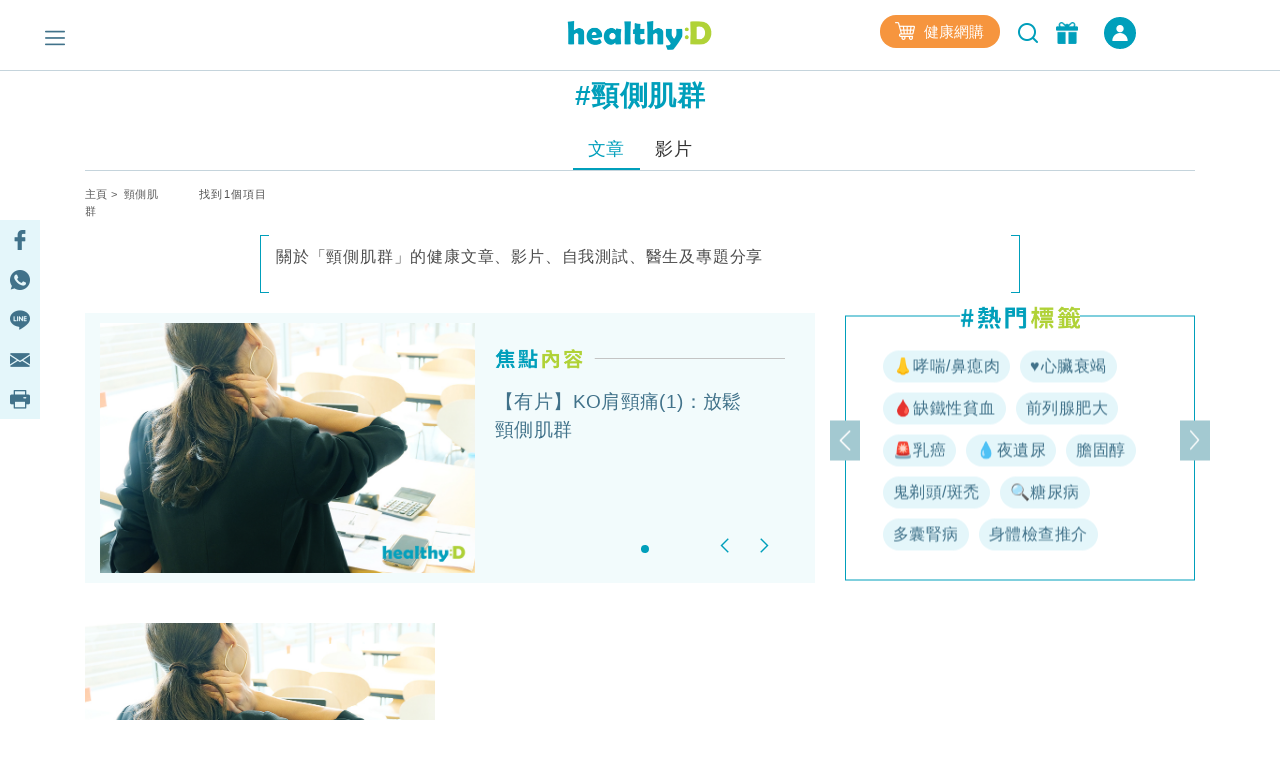

--- FILE ---
content_type: text/html; charset=UTF-8
request_url: https://www.healthyd.com/tag/%E9%A0%B8%E5%81%B4%E8%82%8C%E7%BE%A4/article
body_size: 15844
content:
<!DOCTYPE html>
<html xmlns="http://www.w3.org/1999/xhtml" lang="zh">
<head>
	<meta http-equiv="content-type" content="text/html; charset=utf-8" />
	<meta name="viewport" content="width=device-width, initial-scale=1, user-scalable=yes">
	<title>頸側肌群 - 標籤 | healthyD.com</title>
	<meta name="description" content="關於「頸側肌群」的健康文章、影片、自我測試、醫生及專題分享" />
	<meta name="keywords" content="運動,食譜,健康,心臟病,心血管疾病,傳染病,慢性病,婦科疾病,抑鬱症,疾病,免疫力,體重管理,精神疾病,營養,醫療新聞,疾病預防,保健養生,情緒健康,醫生,專科,中醫,營養飲食,輔助治療" />
	<meta name="csrf-token" content="mEfFVq0vJNt35Mx2Xdx7vxsjS5n6KfwOVdW9KzCx" />

	<meta name="author" content="healthyD, support@healthyd.com" />
	<meta name="publisher" content="healthyD" />

	<meta http-equiv="content-language" content="zh-CHT" />
	<meta http-equiv="X-UA-Compatible" content="IE=9" />

	<meta property="og:title" content="頸側肌群 - 標籤 | healthyD.com" />
	<meta property="og:description" content="關於「頸側肌群」的健康文章、影片、自我測試、醫生及專題分享" />
	<meta property="og:site_name" content="healthyD" />
	<meta property="og:image" content="https://www.healthyd.com/assets/images/common/fb_no-img_logo.jpg" />
	<meta property="og:type" content="website" />
	<meta property="og:url" content="https://www.healthyd.com/tag/%E9%A0%B8%E5%81%B4%E8%82%8C%E7%BE%A4/article" />
	<meta property="og:locale" content="zh_HK" />

	<meta name="twitter:card" content="summary_large_image" />
	<meta name="twitter:title" content="頸側肌群 - 標籤 | healthyD.com" />
	<meta name="twitter:description" content="關於「頸側肌群」的健康文章、影片、自我測試、醫生及專題分享" />
	<meta name="twitter:url" content="https://www.healthyd.com/tag/%E9%A0%B8%E5%81%B4%E8%82%8C%E7%BE%A4/article" />
	<meta name="twitter:site" content="@Healthy_D" />
	<meta name="twitter:image" content="https://www.healthyd.com/assets/images/common/fb_no-img_logo.jpg" />
	<meta name="twitter:creator" content="@Healthy_D" />

	
		 <meta property="fb:pages" content="149219128466319" /> 
								
	<link rel="shortcut icon" href="/favicon.ico" />

	<link rel="canonical" href="https://www.healthyd.com/tag/%E9%A0%B8%E5%81%B4%E8%82%8C%E7%BE%A4/article" />
	<link rel="apple-touch-icon" sizes="114x114" href="https://www.healthyd.com/assets/images/common/editor.png"/>
	<link rel="apple-touch-icon" sizes="72x72" href="https://www.healthyd.com/assets/images/common/editor.png" />
	<meta name="theme-color" content="#009FBC">
	<link rel="manifest" href="/manifest.json" />
	<style>
		.innerpage_article_content table { width: 100%; }
		.innerpage_article_content img { max-width: 100%; }
	</style>

	<!-- covered css -->
	<link rel="preload" as="style" onload="this.onload=null;this.rel='stylesheet'"
		href="/assets/css/general/covered.css" >

	
	
					<link rel="stylesheet" href="https://www.healthyd.com/assets/css/common/bootstrap.min.css?ts=1769149525?ts=1769149525" media="print" onload="this.media='all'">
				<noscript><link rel="stylesheet" href="https://www.healthyd.com/assets/css/common/bootstrap.min.css?ts=1769149525"></noscript>
								<link rel="stylesheet" href="https://www.healthyd.com/assets/css/general/style.css?ts=1769149525?ts=1769149525" media="print" onload="this.media='all'">
				<noscript><link rel="stylesheet" href="https://www.healthyd.com/assets/css/general/style.css?ts=1769149525"></noscript>
								<link rel="stylesheet" href="https://www.healthyd.com/assets/css/common/common.css?ts=1769149525?ts=1769149525" media="print" onload="this.media='all'">
				<noscript><link rel="stylesheet" href="https://www.healthyd.com/assets/css/common/common.css?ts=1769149525"></noscript>
								<link rel="stylesheet" href="https://www.healthyd.com/assets/css/common/tv.css?ts=1769149525?ts=1769149525" media="print" onload="this.media='all'">
				<noscript><link rel="stylesheet" href="https://www.healthyd.com/assets/css/common/tv.css?ts=1769149525"></noscript>
								<link rel="stylesheet" href="https://www.healthyd.com/assets/css/common/quiz.css?ts=1769149525?ts=1769149525" media="print" onload="this.media='all'">
				<noscript><link rel="stylesheet" href="https://www.healthyd.com/assets/css/common/quiz.css?ts=1769149525"></noscript>
								<link rel="stylesheet" href="https://www.healthyd.com/assets/css/common/custom_page.css?ts=1769149525?ts=1769149525" media="print" onload="this.media='all'">
				<noscript><link rel="stylesheet" href="https://www.healthyd.com/assets/css/common/custom_page.css?ts=1769149525"></noscript>
								<link rel="stylesheet" href="https://www.healthyd.com/assets/css/common/login.css?ts=1769149525?ts=1769149525" media="print" onload="this.media='all'">
				<noscript><link rel="stylesheet" href="https://www.healthyd.com/assets/css/common/login.css?ts=1769149525"></noscript>
								<link rel="stylesheet" href="https://www.healthyd.com/assets/css/common/slick.css?ts=1769149525?ts=1769149525" media="print" onload="this.media='all'">
				<noscript><link rel="stylesheet" href="https://www.healthyd.com/assets/css/common/slick.css?ts=1769149525"></noscript>
								<link rel="stylesheet" href="https://www.healthyd.com/assets/css/common/slick-theme.css?ts=1769149525?ts=1769149525" media="print" onload="this.media='all'">
				<noscript><link rel="stylesheet" href="https://www.healthyd.com/assets/css/common/slick-theme.css?ts=1769149525"></noscript>
								<link rel="stylesheet" href="https://www.healthyd.com/assets/css/general/lightslider.css?ts=1769149525?ts=1769149525" media="print" onload="this.media='all'">
				<noscript><link rel="stylesheet" href="https://www.healthyd.com/assets/css/general/lightslider.css?ts=1769149525"></noscript>
								<link rel="stylesheet" href="https://www.healthyd.com/assets/css/general/owl.carousel.min.css?ts=1769149525?ts=1769149525" media="print" onload="this.media='all'">
				<noscript><link rel="stylesheet" href="https://www.healthyd.com/assets/css/general/owl.carousel.min.css?ts=1769149525"></noscript>
								<link rel="stylesheet" href="https://www.healthyd.com/assets/css/general/owl.theme.default.min.css?ts=1769149525?ts=1769149525" media="print" onload="this.media='all'">
				<noscript><link rel="stylesheet" href="https://www.healthyd.com/assets/css/general/owl.theme.default.min.css?ts=1769149525"></noscript>
								<link rel="stylesheet" href="https://www.healthyd.com/assets/css/general/article_recommend.css?ts=.1769149525?ts=1769149525" media="print" onload="this.media='all'">
				<noscript><link rel="stylesheet" href="https://www.healthyd.com/assets/css/general/article_recommend.css?ts=.1769149525"></noscript>
							<link rel="stylesheet" href="https://cdnjs.cloudflare.com/ajax/libs/font-awesome/5.15.4/css/all.min.css" media="print" onload="this.media='all'">
				<link rel="preload" as="script" href="https://www.googletagmanager.com/gtag/js?id=GTM-KK2JL56">
	<link rel="preconnect" href="https://www.googletagmanager.com/" >
	<link rel="preconnect" href="https://www.clarity.ms/" >
	<link rel="preconnect" href="https://www.facebook.net/" >
	<link rel="dns-prefetch" href="https://www.googletagmanager.com/" >
	<link rel="dns-prefetch" href="https://www.clarity.ms/" >
	<link rel="dns-prefetch" href="https://www.facebook.net/" >

	<!--
	<link rel="stylesheet" href="https://www.healthyd.com/assets/css/all.common.desktop.build.css?ts=1769149525" media="print" onload="this.media='all'">
	<noscript><link rel="stylesheet" href="https://www.healthyd.com/assets/css/all.common.desktop.build.css?ts=1769149525"></noscript>
	-->
	<script>dataLayer = window.dataLayer || [];</script>

	<!-- Google Tag Manager -->
	<script>(function(w,d,s,l,i){w[l]=w[l]||[];w[l].push({'gtm.start':
	new Date().getTime(),event:'gtm.js'});var f=d.getElementsByTagName(s)[0],
	j=d.createElement(s),dl=l!='dataLayer'?'&l='+l:'';j.async=true;j.src=
	'https://www.googletagmanager.com/gtm.js?id='+i+dl;f.parentNode.insertBefore(j,f);
	})(window,document,'script','dataLayer','GTM-KK2JL56');</script>
	<!-- End Google Tag Manager -->

	<script async src="https://securepubads.g.doubleclick.net/tag/js/gpt.js"></script>
	<script>window.googletag = window.googletag || {cmd: []};</script>
	<script type='text/javascript'>
		googletag.cmd.push(function() {
			googletag.pubads().setTargeting('url_host', 'www.healthyd.com');
		});
	</script>

	
	<script>var adSlots = [];</script>

	<style>
		@media only screen and (max-device-width: 640px) {
			iframe[src*="youtube.com"]{
				max-width:100%;
				height: 250px;
			}
		}
	</style>
	
	<link rel="stylesheet" href="https://cdn.jsdelivr.net/npm/swiper@10/swiper-bundle.min.css" />
	<script src="https://cdn.jsdelivr.net/npm/swiper@10/swiper-bundle.min.js"></script>
	<script>
		!function(){var i="analytics",analytics=window[i]=window[i]||[];if(!analytics.initialize)if(analytics.invoked)window.console&&console.error&&console.error("Segment snippet included twice.");else{analytics.invoked=!0;analytics.methods=["trackSubmit","trackClick","trackLink","trackForm","pageview","identify","reset","group","track","ready","alias","debug","page","screen","once","off","on","addSourceMiddleware","addIntegrationMiddleware","setAnonymousId","addDestinationMiddleware","register"];analytics.factory=function(e){return function(){if(window[i].initialized)return window[i][e].apply(window[i],arguments);var n=Array.prototype.slice.call(arguments);if(["track","screen","alias","group","page","identify"].indexOf(e)>-1){var c=document.querySelector("link[rel='canonical']");n.push({__t:"bpc",c:c&&c.getAttribute("href")||void 0,p:location.pathname,u:location.href,s:location.search,t:document.title,r:document.referrer})}n.unshift(e);analytics.push(n);return analytics}};for(var n=0;n<analytics.methods.length;n++){var key=analytics.methods[n];analytics[key]=analytics.factory(key)}analytics.load=function(key,n){var t=document.createElement("script");t.type="text/javascript";t.async=!0;t.setAttribute("data-global-segment-analytics-key",i);t.src="https://cdn.segment.com/analytics.js/v1/" + key + "/analytics.min.js";var r=document.getElementsByTagName("script")[0];r.parentNode.insertBefore(t,r);analytics._loadOptions=n};analytics._writeKey="wBI4ZMSTcQPiN8MqEe27UH4GOxpVgLkx";analytics.SNIPPET_VERSION="5.2.0";
			analytics.load("wBI4ZMSTcQPiN8MqEe27UH4GOxpVgLkx");
			analytics.ready(() => {
			    esdSSOCDP.init();
			  });

		}}();
	</script>

	<script src="https://sso.esdlife.com/_js/esdsso.js"></script>
	<script src="https://sso.esdlife.com/_js/esdsso-cdp.js"></script>
	<script>const ESDSSO_WRITEKEY = "nL2DFuisnMsFJAD49rXNKi7oWkTUqj26";</script>

	<script>
		const DEFAULT_THUMBNAIL = "https://www.healthyd.com/assets/images/common/adv-no-img_logo.jpg";

		window.InsiderQueue = window.InsiderQueue || [];
		const APP_URL = "https://www.healthyd.com";
		const INSIDER_PARTNER_NAME = "esdhealthyd";
		const INSIDER_PARTNER_ID = "10011558";
		const INSIDER_SRC_URL = `https://${INSIDER_PARTNER_NAME}.api.useinsider.com/ins.js?id=${INSIDER_PARTNER_ID}`;
	</script>
	<script sync src="https://esdhealthyd.api.useinsider.com/ins.js?id=10011558"></script>
	<script src="/assets/js/common/sso_login.js?ts=1769149525"></script>

			<script>const IS_PREVIEW = false;</script>
	
	</head>
<body class="desktop" id="body-top">

    <link rel="stylesheet" href="https://cdnjs.cloudflare.com/ajax/libs/font-awesome/5.15.4/css/all.min.css" media="print" onload="this.media='all'">
    <link rel="stylesheet" href="/assets/css/common/search_result.css" media="print" onload="this.media='all'">
    <link rel="stylesheet" href="/assets/css/common/sso_login.css" media="print" onload="this.media='all'">
	<input id="aas_keywords" value="" type="hidden">

	<!-- Google Tag Manager (noscript) -->
	<noscript><iframe src="https://www.googletagmanager.com/ns.html?id=GTM-KK2JL56" height="0" width="0" style="display:none;visibility:hidden"></iframe></noscript>
	<!-- End Google Tag Manager (noscript) -->

	<header class="fixed-top ">
		    <style>
        .sns_icon_list a.sns_icon_item {
            display: inline-block;
            width: 25px;
            height: 25px;
            margin-right: 5px;
        }

        .header-nav .header-right {
            margin-top: 0
        }

        .right-btn {
            height: 32px;
        }

        .right-btn a {
            color: #2596BE;
        }

        .navbar-member {
            background: #009FBB;
            border-radius: 30px;
            font-style: normal;
            font-weight: 400;
            font-size: 14px;
            line-height: 22px !important;
            letter-spacing: .03em;
            text-align: center;
            color: #fff;
            height: 32px;
            width: 136px;
            margin-left: 16px;
            display: inline-flex;
            align-items: center;
            justify-content: center;
            cursor: pointer;
            color: #fff !important;
            vertical-align: middle;
        }

        .navbar-member {
            color: #fff !important;
        }

        .login-in-nav {
            background: #2596BE;
            border-radius: 50%;
            text-align: center;
            color: #fff;
            height: 32px;
            width: 32px;
            margin-left: 16px;
        }

        .wrapping-login-btn {
            padding: 0 0 0 0;
        }

        .login {
            padding: 0px 0px 0px 0px;
            margin: 0px 0px 0px 50px !important;
            height: 60px !important;
        }

        .xxl-row {
            clear: both;
            display: inline-block;
            overflow: visible;
            white-space: nowrap;
        }

        .xxl-right-btns .right-btn a:first-of-type {
            display: inline-block;
            vertical-align: middle;
        }

        .header-nav .member-btn,
        .header-nav .search-btn {
            vertical-align: middle;
        }

        .xxl-right-btns .xxl-row .searchbar form {
            position: relative;
        }

        #keyword {
            max-width: 160px;
        }

        .xxl-right-btns .xxl-row .right-btn {
            margin-left: 12px;
        }
    </style>

    <div class="container" id="top-level1">
        <div class="header-nav">
            <div class="row">
                <div class="col-5 text-center">

                    <div class="navbar-nav marL_init" style="margin: 0; padding: 0;">
                        <span class="hamburger" id="ham">
                            <img class="lazy_img" alt="Menu" src="/assets/images/general/icon_menu.png"
                                width="20" height="20" loading="lazy">
                        </span>

                    </div>
                </div>

                <div class="col-2">
                    <div class="logo text-center"><a href="https://www.healthyd.com"><img
                                src="/assets/images/general/healthyD_logo.png" alt="healthyD" width="148"></a></div>
                </div>

                <div id="small-buttons-div" class="d-block d-xl-none col-5 text-center">
                    <div class="sns_icon_list header-right">
                        <a class="header-rightbar-btn-eshop" title="健康網購"
                            href="https://health.esdlife.com/shop/hk/?utm_source=esdhealthyd&amp;utm_medium=affiliate&amp;utm_campaign=healthyd_affiliate_homepage_topnav&amp;utm_content=202508" target="_blank">
                            <img src="/assets/images/general/eshop.png" width="20" height="18" alt="健康網購" />
                            健康網購
                        </a>
                    
                        <div id="small-right-btn" class="right-btn" style="display:inline-block;vertical-align: middle;">
                            <button class="search-btn" onclick="location.href='https://www.healthyd.com/search/index'">
                                <img src="https://www.healthyd.com/assets/images/common/empty_square.png" class="lazy-vanilla"
                                    alt="搜尋" data-src="/assets/images/general/icon_search_nav_bar.png"
                                    width="24" height="24" loading="lazy">
                            </button>
                            <a title="優惠" href="https://www.healthyd.com/articles/giveaway">
                                <button class="member-btn">
                                    <img src="https://www.healthyd.com/assets/images/common/empty_square.png" class="lazy-vanilla"
                                        alt="優惠" data-src="/assets/images/general/icon-member.png" width="22"
                                        height="22">
                                </button>
                            </a>
                            <a id="small_right_btns_login" class="navbar-member common_login" style="display: inline-flex;width:32px">
	<img src="/assets/images/general/icon_login_white.png" width="16" height="16" title="立即成為會員" alt="立即成為會員" style="margin:0px"/>
</a>                        </div>
                    </div>
                </div>


                <div class="xl-right-btns col-5 text-center">
                    <div class="sns_icon_list header-right">
                        <a class="header-rightbar-btn-eshop" title="健康網購"
                            href="https://health.esdlife.com/shop/hk/?utm_source=esdhealthyd&amp;utm_medium=affiliate&amp;utm_campaign=healthyd_affiliate_homepage_topnav&amp;utm_content=202508" target="_blank">
                            <img src="/assets/images/general/eshop.png" width="20" height="18" alt="健康網購" />
                            健康網購
                        </a>
                    
                        <button class="search-btn" onclick="location.href='https://www.healthyd.com/search/index'">
                            <img src="https://www.healthyd.com/assets/images/common/empty_square.png" class="lazy-vanilla"
                                alt="搜尋" data-src="/assets/images/general/icon_search_nav_bar.png"
                                width="24" height="24" loading="lazy">
                        </button>
                        <a title="優惠" href="https://www.healthyd.com/articles/giveaway">
                            <button class="member-btn">
                                <img src="https://www.healthyd.com/assets/images/common/empty_square.png" class="lazy-vanilla"
                                    alt="優惠" data-src="/assets/images/general/icon-member.png" width="22"
                                    height="22">
                            </button>
                        </a>

                        <a id="xl_right_btns_login" class="navbar-member common_login" style="display: inline-flex;width:32px">
	<img src="/assets/images/general/icon_login_white.png" width="16" height="16" title="立即成為會員" alt="立即成為會員" style="margin:0px"/>
</a>                    </div>
                </div>

                <div class="xxl-right-btns col-5 text-right" styles="display: inline-block;">
                    <div class="xxl-row sns_icon_list">
                        <a class="header-rightbar-btn-eshop" title="健康網購"
                            href="https://health.esdlife.com/shop/hk/?utm_source=esdhealthyd&amp;utm_medium=affiliate&amp;utm_campaign=healthyd_affiliate_homepage_topnav&amp;utm_content=202508" target="_blank">
                            <img src="/assets/images/general/eshop.png" width="20" height="18" alt="健康網購" />
                            健康網購
                        </a>

                        <div class="searchbar">
                            <form method="GET" action="https://www.healthyd.com/search">
                                <input type="text" name="q" id="keyword" placeholder="搜尋">
                                <button type="submit" class="searchButton"> <img class="fullwidth lazy_img"
                                        alt="搜尋" src="/assets/images/general/icon_search_nav_bar.png"
                                        style="width: 20px;"> </button>
                            </form>
                        </div>

                        <div class="right-btn" style="display:inline-block;vertical-align: middle;">
                            <a title="優惠" href="https://www.healthyd.com/articles/giveaway">
                                <button class="member-btn" style=" margin-top: -6px;">
                                    <img src="https://www.healthyd.com/assets/images/common/empty_square.png" class="lazy-vanilla"
                                        alt="優惠" data-src="/assets/images/general/icon-member.png"
                                        width="22" height="22">
                                </button>
                            </a>
                            <a id="xxl_right_btns_login" class="navbar-member common_login" style="display: inline-flex;width:32px">
	<img src="/assets/images/general/icon_login_white.png" width="16" height="16" title="立即成為會員" alt="立即成為會員" style="margin:0px"/>
</a>                        </div>
                    </div>
                </div>
            </div>
        </div>
    </div>
	</header>

		
	<main class="tag-page">
		
<style>
	.meta-description{
		background-image: linear-gradient(#009fbb, #009fbb),
							linear-gradient(#009fbb, #009fbb),
							linear-gradient(#009fbb, #009fbb),
							linear-gradient(#009fbb, #009fbb);

		background-repeat: no-repeat;
		background-size: 8px 1px;
		background-position: top left, top right, bottom left, bottom right;

		border: solid #009fbb;
		border-width: 0 1px;
		padding-top: 10px;
		margin-bottom: 10px;
	}
	.description-text{
		font-style: normal;
		font-weight: 400;
		font-size: 16px;
		line-height: 24px;
		letter-spacing: 0.05em;
	}

	.tag-pill {
		background:#E4F6FA;
		border-radius:30px;
		font-style:normal;
		font-weight:400;
		font-size:16px;
		line-height:24px!important;
		letter-spacing:.03em;
		text-align:center;
		height:32px;
		margin: 5px 3px 5px;
		padding-left:10px;
		padding-right:10px;
		display:inline-flex;
		align-items:center;
		justify-content:center;
		cursor:pointer;
		color:#41728A !important;
		vertical-align: middle;
	}

	.featured-article_title {
		color:#41728A;
		font-size:19px;
		line-height:28px;
		font-weight: 500;
		overflow: hidden;
		text-overflow: ellipsis;
		display: -webkit-box;
		-webkit-line-clamp: 5;
		-webkit-box-orient: vertical;
	}

	.featured-image {
        width: 375px;
        height: 250px;
		object-fit: contain;
    }

    .featured-img-div {
        padding-left: 30px !important;
    }

    .featured-details-div {
        margin-left: 75px !important;
    }

	.qa-cat-name {
		display: flex;
		align-items: center;
		color:#000000;
		font-size:21px;
		line-height:31px;
	}

	.qa-cat-name::after {
		content: '';
		flex: 1;
		margin-left: 1rem;
		height: 1px;
		background-color: #009FBB;
	}

	.qa-question-box {
		background: #E4F6FA;
		box-shadow: inset 0px -2px 0px rgba(0, 159, 187, 0.2);
		border-radius: 20px;
		margin: -2px !important;
		padding:15px 0 15px !important;
	}

	.qa-box {
		box-sizing: border-box;
		background: #FFFFFF;
		border: 2px solid #E4F6FA;
		border-radius: 20px;
	}

	.qa-ans-row {
		margin: 0px !important;
		padding:15px 0 15px !important;
	}

	.qa-question-text {
		color:#000000;
		font-size:18px;
		line-height:34px;
		text-align: justify;
	}

	.qa-answer-text {
		color:#000000;
		font-size:18px;
		line-height:26px;
		text-align: justify;
	}

	.qa-text {
		color:#009FBB;
		font-size:28px;
		line-height:34px;
		padding-left: 30px !important;
	}

	.reference-box {
		border: 2px solid #E4F6FA;
		box-shadow: inset 0px -2px 0px rgba(0, 159, 187, 0.2);
		border-radius: 20px;
		margin: -2px !important;
		padding:15px 0 15px !important;
	}

	.cat_hottag_base{
		position:absolute;
		width:100%;
		height:100%;
		left:0;
		right:0;
		border:1px solid #009FBB;
		top:20px;
	}

	.hottag_content{
		opacity: 0;
		transition: opacity 0.3s, visibility 0.3s;
	}

	.featured_Indicators {
		left: 450px !important;
	}

	.hottag_wrapper {
        height: 265px !important;
        margin-top: -10px !important;
    }

	.banner_img {
		background-size: contain !important;
		padding-top: 20.83%;
		margin: 5% 0 0 !important;
	}

	.article_title {
		overflow: hidden;
		text-overflow: ellipsis;
		display: -webkit-box;
		-webkit-line-clamp: 2;
		-webkit-box-orient: vertical;
	}

	@media screen and (max-width:1199px){
		.featured-image {
			margin-top: 20px;
			width: 300px !important;
			height: 200px !important;
		}
		.featured_Indicators {
			left: 375px !important;
		}
	}

	@media screen and (max-width:991px){
		.hottag_wrapper {
			margin-top: 10px !important;
		}
	}

	@media screen and (max-width:767px){
		.featured-image {
			margin-top: 30px;
			width: 270px !important;
			height: 180px !important;
		}
		.featured_Indicators {
			left: 280px !important;
			margin-bottom: -7px !important;
		}
	}

	@media screen and (min-width:991px){
		.hottag_wrapper {
			position: relative;
			top: 50%;
			-webkit-transform: translateY(-50%);
			-ms-transform: translateY(-50%);
			transform: translateY(-50%);
		}
	}
</style>

	<div class="container">
		<div id="tag_billboard" class="google_ad billboard">
			<script>
    // console.group("[ad_native] Billboard Ad");
    var adSlots = adSlots || [];

    var div_ID = 'tag_billboard';
    var device_type = 'desktop';
    var sponsorName = "";
    var current_tag = "頸側肌群";
    var search_string = "";
    var billboard_slotname = "healthyd_tag_billboard";
    var url_slug = decodeURI(window.location.pathname.split('/')[window.location.pathname.split('/').length - 1]);
    var matched_keywords_pos = [];
    var matched_keywords_neg = [];
    var billboardAdslot = billboardAdslot || [];

    // console.log({
    //     div_ID,
    //     device_type,
    //     sponsorName,
    //     search_string,
    //     billboard_slotname,
    //     url_slug,
    //     matched_keywords_pos,
    //     matched_keywords_neg,
    //     billboardAdslot,
    // });

    (function( div_ID, sponsorName, url_slug, current_tag, search_string, matched_keywords_pos, matched_keywords_neg ){
        googletag.cmd.push(function() {

            // console.group("[ad_billboard] Create Ad Slot");

            
            googletag.pubads().collapseEmptyDivs();

            
            googletag.pubads().enableLazyLoad();

            const domain_host = window.location.hostname;
            const _slot = googletag.defineOutOfPageSlot('/194146008/' + billboard_slotname, div_ID)
                .setTargeting('sponsor_page', sponsorName || url_slug)
                .setTargeting('url_host', domain_host)
                .addService(googletag.pubads());

            if(search_string !== '') {
                _slot.setTargeting('search', search_string);
            }

            if(current_tag !== '') {
                _slot.setTargeting('tag', current_tag);
            }

            if(matched_keywords_pos.length > 0){
                _slot.setTargeting('keywords', matched_keywords_pos)
            }

            if(matched_keywords_neg.length > 0){
                _slot.setTargeting('negative_keywords', matched_keywords_neg)
            }

            // console.log({
            //     billboard_slotname,
            //     sponsorName,
            //     url_slug,
            //     current_tag,
            //     search_string,
            //     matched_keywords_pos,
            //     matched_keywords_neg,
            //     domain_host,
            // });

            billboardAdslot.push({
                'divid': div_ID,
                'slot': _slot,
                'adUnit': billboard_slotname,
            });

            adSlots.push({
                'divid': div_ID,
                'slot': _slot,
                'adUnit': billboard_slotname
            });

            
            googletag.pubads().enableSingleRequest();

            
            googletag.pubads().disableInitialLoad();

            googletag.enableServices();

            // console.groupEnd();
        });
    })(div_ID, sponsorName, url_slug, current_tag, search_string, matched_keywords_pos, matched_keywords_neg);

    (function(div_ID){
        googletag.cmd.push(function(){
            // console.group("[ad_billboard] Display Ad Slot");
            // console.log("Start showing Ad: " + div_ID);
            // console.log({"billboard": billboardAdslot});

            for (i = 0; i < billboardAdslot.length; i++) {
                if (billboardAdslot[i].divid === div_ID) {
                    // console.info(billboardAdslot[i]);
                    googletag.display(billboardAdslot[i].divid);
                    googletag.pubads().refresh([billboardAdslot[i].slot]);
                    break;
                }
            }
            // console.groupEnd();
        });
    })(div_ID);

    (function(div_ID){
        googletag.cmd.push(function(){
            googletag.pubads().addEventListener('slotRenderEnded', function(event) {
                if (event.slot === billboardAdslot.find(s => s.divid === div_ID).slot) {
                    const container = document.getElementById(div_ID);
                    const iframe = document.querySelector(`#${div_ID} iframe`);

                    try{
                        const adHtml = event.slot.getHtml()
                        const [w, h] = adHtml.match(/data-ad-size="(\d+)x(\d+)"/)?.slice(1) || [970,250];

                        if(!container || !iframe || !adHtml){
                            console.log({
                                div_ID,
                                container,
                                iframe,
                                adHtml,
                            });
                            throw new Error("Missing container, iframe or adHtml");
                        }

                        // console.log({container, iframe, adHtml});
                        iframe.style.cssText = `width:${w}px !important;height:${h}px !important;`;
                        iframe.srcdoc = adHtml; // 強制重新解析
                    }catch(err){
                        console.log({
                            div_ID,
                            "ad_billboard": err,
                        });
                    }
                }
            });
        });
    })(div_ID);

    // console.groupEnd();
</script>		</div>

		
		<div class="searched-tag text-center">
			<h1>#頸側肌群</h1>
		</div>
		<ul class="nav search_result_tab tab-center" id="pills-tab" role="tablist">
							<li class="nav-item search-item">
					<a class="nav-link search-link-item active" _data-toggle="pill" _role="tab"
						href="https://www.healthyd.com/tag/%E9%A0%B8%E5%81%B4%E8%82%8C%E7%BE%A4/article" id="pills-article-tab"
						aria-controls="pills-article" aria-selected="true">文章</a>
				</li>
							<li class="nav-item search-item">
					<a class="nav-link search-link-item " _data-toggle="pill" _role="tab"
						href="https://www.healthyd.com/tag/%E9%A0%B8%E5%81%B4%E8%82%8C%E7%BE%A4/video" id="pills-video-tab"
						aria-controls="pills-video" aria-selected="false">影片</a>
				</li>
					</ul>
		<div class="bread_txt desktop tag tag_index">
			<div class="row">
				<div class="col text-left">
																		<a href="https://www.healthyd.com">主頁</a>&nbsp;&gt;&nbsp;
																								頸側肌群
															</div>
				<div class="col text-right">
					<span class="result_no">找到1個項目</span>
				</div>
			</div>
		</div>

					<div class="row">
				<div class="col-2"></div>
				<div class="col-8 text-left meta-description">
					<div class="description-text">
						關於「頸側肌群」的健康文章、影片、自我測試、醫生及專題分享
					</div>
					<br />
				</div>
				<div class="col-2"></div>
			</div>
		
		<div class="row" style="margin-bottom: 50px;">
							<div class="col-lg-8 col-12" style="margin-left: -30px; margin-right: 30px;">
					<div id="Featured_Indicators" class="carousel slide" data-ride="carousel" data-interval="false">
						<div class="border_base">
						</div>
						<ol class="carousel-indicators featured_Indicators">
																														<li data-target="#Featured_Indicators" data-slide-to="0" class="active"></li>
																											</ol>
						<div class="content carousel-inner featured-inner">
															<div class="carousel-item featured-item active">
									<div class="row" style="margin-left: 15px;margin-right: 15px;">
										<div class="col featured-img-div">
											<a href="/articles/body/ko%e8%82%a9%e9%a0%b8%e7%97%9b1-%e6%94%be%e9%ac%86%e9%a0%b8%e5%81%b4%e8%82%8c%e7%be%a4">
											<img class="featured-image" src="https://www.healthyd.com/uploads/media/2017/07/stretchJay_00.jpg" alt="" />
											</a>
										</div>
										<div class="col featured-details-div">
											<div class="featured-details">
												<img src="/assets/images/common/featured-articles-title.png" alt="焦點內容" width="327"/>
												<a href="/articles/body/ko%e8%82%a9%e9%a0%b8%e7%97%9b1-%e6%94%be%e9%ac%86%e9%a0%b8%e5%81%b4%e8%82%8c%e7%be%a4"><p class="featured-article_title">【有片】KO肩頸痛(1)：放鬆頸側肌群</p></a>
											</div>

										</div>

									</div>
								</div>
													</div>
						<a class="carousel-control-prev" href="#Featured_Indicators" role="button" data-slide="prev">
							<span class="carousel-control-prev-icon" aria-hidden="true"></span>
							<span class="sr-only">Previous</span>
						</a>
						<a class="carousel-control-next" href="#Featured_Indicators" role="button" data-slide="next">
							<span class="carousel-control-next-icon" aria-hidden="true"></span>
							<span class="sr-only">Next</span>
						</a>
					</div>
				</div>
				<div class="col-lg-4 col-12">
					<div class="hottag_wrapper">
						<img src="/assets/images/common/hottag_title.png" alt="熱門標籤" width="120" />
						<div class="cat_hottag_base"></div>
						<div class="hottag_content">
							<div class="container">
								<div id="Hottag_Indicators" class="carousel hottag_carousel slide" data-ride="carousel" data-interval="false">
									<a class="carousel-control-prev hottag-control-prev" href="#Hottag_Indicators" role="button" data-slide="prev">
										<span class="carousel-control-prev-icon hottag-control-prev-icon" aria-hidden="true"></span>
										<span class="sr-only">上一頁</span>
									</a>
									<div id="tag-inner" class="carousel-inner">
										<div class="tag-part carousel-item active">
			<div class="row">
				<div class="col">
																															<a class="tag-pill" href="/crs-nasal-polyps-severe-asthma/" class="tag" rel="noreferrer noopener">👃哮喘/鼻瘜肉</a>
																																												<a class="tag-pill" href="https://bit.ly/3dPtiNI" class="tag" rel="noreferrer noopener">♥️心臟衰竭</a>
																																												<a class="tag-pill" href="https://bit.ly/3USzrhS" class="tag" rel="noreferrer noopener">🩸缺鐵性貧血</a>
																																												<a class="tag-pill" href="https://bit.ly/3fvtwhJ" class="tag" rel="noreferrer noopener">前列腺肥大</a>
																																												<a class="tag-pill" href="https://f9ib.short.gy/pTp2oL" class="tag" rel="noreferrer noopener">🚨乳癌</a>
																																												<a class="tag-pill" href="/specials/%e5%b0%8f%e7%ab%a5%e5%81%a5%e5%ba%b7-%e5%a4%9c%e9%81%ba%e5%b0%bf-%e8%bf%91%e8%a6%96-%e5%85%92%e7%ab%a5%e6%bf%95%e7%96%b9-%e6%88%90%e5%9b%a0-%e7%89%b9%e5%be%b5-%e6%b2%bb%e7%99%82%e6%96%b9%e6%b3%95" class="tag" rel="noreferrer noopener">💧夜遺尿</a>
																																												<a class="tag-pill" href="https://shorturl.at/aAefT" class="tag" rel="noreferrer noopener">膽固醇</a>
																																												<a class="tag-pill" href="https://f9ib.short.gy/CrkTNx" class="tag" rel="noreferrer noopener">鬼剃頭/斑禿</a>
																																												<a class="tag-pill" href="/tag/%e7%b3%96%e5%b0%bf%e7%97%85/article" class="tag" rel="noreferrer noopener">🔍糖尿病</a>
																																												<a class="tag-pill" href="https://bit.ly/38uL7Dl" class="tag" rel="noreferrer noopener">多囊腎病</a>
																																												<a class="tag-pill" href="/articles/body/%E9%95%B7%E8%80%85%E8%BA%AB%E9%AB%94%E6%AA%A2%E6%9F%A5%E9%82%8A%E9%96%93%E5%A5%BD%EF%BC%9F-8%E9%96%93%E9%AB%94%E6%AA%A2%E4%B8%AD%E5%BF%83%E6%AF%94%E8%BC%83" class="tag" rel="noreferrer noopener">身體檢查推介</a>
																																												<a class="tag-pill" href="https://health.esdlife.com/shop/hk/search?clid=4&amp;utm_source=esdhealthyd&amp;utm_medium=affiliate&amp;utm_campaign=healthyd_affiliate_hottag_femalebodycheck&amp;utm_content=072024" class="tag" rel="noreferrer noopener">婦科檢查推介</a>
																																												<a class="tag-pill" href="https://health.esdlife.com/shop/hk/search?clid=5&amp;utm_source=esdhealthyd&amp;utm_medium=affiliate&amp;utm_campaign=healthyd_affiliate_hottag_malebodycheck&amp;utm_content=072024" class="tag" rel="noreferrer noopener">男士體檢推介</a>
																																												<a class="tag-pill" href="/tag/%e6%b5%81%e6%84%9f/article" class="tag" rel="noreferrer noopener">流感</a>
																																												<a class="tag-pill" href="/tag/%e5%a4%b1%e7%9c%a0/article" class="tag" rel="noreferrer noopener">失眠</a>
																																												<a class="tag-pill" href="/tag/%e6%b6%88%e5%a7%94%e6%9c%83/article" class="tag" rel="noreferrer noopener">消委會</a>
																																												<a class="tag-pill" href="/recipe" class="tag" rel="noreferrer noopener">保健食譜</a>
																																												<a class="tag-pill" href="/tag/%e6%bf%95%e7%96%b9/article" class="tag" rel="noreferrer noopener">濕疹</a>
																																												<a class="tag-pill" href="/tag/%e9%ab%98%e8%a1%80%e5%a3%93/article" class="tag" rel="noreferrer noopener">三高</a>
																																												<a class="tag-pill" href="https://health.esdlife.com/shop/hk/search?clid=160&amp;utm_source=esdhealthyd&amp;utm_medium=affiliate&amp;utm_campaign=healthyd_affiliate_homepagetag_chickenessence&amp;utm_content=102022" class="tag" rel="noreferrer noopener">病後調理</a>
																																												<a class="tag-pill" href="/tag/%e7%99%bd%e8%9d%95/article" class="tag" rel="noreferrer noopener">白蝕</a>
																																												<a class="tag-pill" href="/tag/%e6%83%85%e7%b7%92%e5%81%a5%e5%ba%b7/article" class="tag" rel="noreferrer noopener">情緒健康</a>
																																												<a class="tag-pill" href="/articles/body/%E7%9B%8A%E7%94%9F%E8%8F%8C%E5%8A%9F%E6%95%88%E5%A5%BD%E8%99%95-5%E5%A4%A7%E8%BF%B7%E6%80%9D-%E7%86%B1%E9%96%80%E5%93%81%E7%89%8C%E6%8E%A8%E8%96%A6-%E6%A3%AE%E4%B8%8B%E4%BB%81%E4%B8%B9-bioone" class="tag" rel="noreferrer noopener">益生菌</a>
																																												<a class="tag-pill" href="/tag/%e8%84%ab%e9%ab%ae/article" class="tag" rel="noreferrer noopener">脫髮</a>
																																												<a class="tag-pill" href="/experts/%e5%81%a5%e5%ba%b7-%e8%87%b3%e5%b0%9a-virtus-station" class="tag" rel="noreferrer noopener">育兒新知</a>
																																												<a class="tag-pill" href="/articles/bond/%e5%b8%b6%e9%9d%a2%e5%85%b7%e5%b0%8d%e4%ba%ba%e6%ad%a1%e7%ac%91%e8%83%8c%e4%ba%ba%e6%84%81-%e5%be%ae%e7%ac%91%e6%8a%91%e9%ac%b1%e7%97%876%e5%a4%a7%e7%89%b9%e5%be%b5" class="tag" rel="noreferrer noopener">抑鬱症</a>
																																												<a class="tag-pill" href="/tag/%e7%81%b0%e7%94%b2/article" class="tag" rel="noreferrer noopener">灰甲</a>
																																												<a class="tag-pill" href="/tag/%e8%aa%8d%e7%9f%a5%e9%9a%9c%e7%a4%99%e7%97%87/article" class="tag" rel="noreferrer noopener">認知障礙症</a>
																																												<a class="tag-pill" href="/tag/%e7%9c%bc%e4%b9%be/article" class="tag" rel="noreferrer noopener">眼乾</a>
																																												<a class="tag-pill" href="/tag/%e6%83%85%e7%b7%92%e7%97%85/article" class="tag" rel="noreferrer noopener">情緒病</a>
																																												<a class="tag-pill" href="/tag/%e8%82%ba%e7%99%8c/article" class="tag" rel="noreferrer noopener">肺癌</a>
																																												<a class="tag-pill" href="/tag/%e4%b8%ad%e9%86%ab/article" class="tag" rel="noreferrer noopener">中醫</a>
																																												<a class="tag-pill" href="/specials/%e8%87%aa%e9%a1%98%e9%86%ab%e4%bf%9d%e8%a8%88%e5%8a%83%e6%87%b6%e4%ba%ba%e5%8c%85-%e5%82%b3%e7%b5%b1%e9%86%ab%e7%99%82%e4%bf%9d%e9%9a%aavs%e8%87%aa%e9%a1%98%e9%86%ab%e4%bf%9d%e6%af%94%e8%bc%83" class="tag" rel="noreferrer noopener">自願醫保比較</a>
																																												<a class="tag-pill" href="/tag/%e9%9d%92%e5%85%89%e7%9c%bc/article" class="tag" rel="noreferrer noopener">青光眼</a>
																																												<a class="tag-pill" href="/tag/%e5%93%ae%e5%96%98/article" class="tag" rel="noreferrer noopener">哮喘</a>
																																												<a class="tag-pill" href="/tag/hpv/article" class="tag" rel="noreferrer noopener">HPV</a>
																																												<a class="tag-pill" href="/tag/%e8%ba%ab%e9%ab%94%e6%aa%a2%e6%9f%a5/article" class="tag" rel="noreferrer noopener">身體檢查</a>
																																												<a class="tag-pill" href="/tag/%e5%86%a0%e5%bf%83%e7%97%85/article" class="tag" rel="noreferrer noopener">冠心病</a>
																																												<a class="tag-pill" href="/tag/%e4%b8%89%e9%ab%98/article" class="tag" rel="noreferrer noopener">三高</a>
																																												<a class="tag-pill" href="/tag/%e5%a5%b3%e6%80%a7%e5%81%a5%e5%ba%b7/article" class="tag" rel="noreferrer noopener">女性健康</a>
																																												<a class="tag-pill" href="/tag/%e9%95%b7%e8%80%85%e5%81%a5%e5%ba%b7/article" class="tag" rel="noreferrer noopener">長者健康</a>
																																												<a class="tag-pill" href="/tag/%e5%81%a5%e5%ba%b7%e9%a3%b2%e9%a3%9f/article" class="tag" rel="noreferrer noopener">健康飲食</a>
																																												<a class="tag-pill" href="/tag/%e5%b9%bc%e5%85%92%e5%81%a5%e5%ba%b7/article" class="tag" rel="noreferrer noopener">幼兒健康</a>
																																												<a class="tag-pill" href="/tag/%e5%81%a5%e5%ba%b7%e6%94%bb%e9%98%b2/article" class="tag" rel="noreferrer noopener">健康攻防</a>
																																												<a class="tag-pill" href="/tag/rsv/article" class="tag" rel="noreferrer noopener">RSV</a>
																																												<a class="tag-pill" href="/tag/%e9%8a%80%e5%b1%91%e7%97%85/article" class="tag" rel="noreferrer noopener">銀屑病</a>
																																												<a class="tag-pill" href="/tag/%e9%a0%90%e9%98%b2%e7%96%ab%e8%8b%97/article" class="tag" rel="noreferrer noopener">預防疫苗</a>
																																												<a class="tag-pill" href="/tag/%e8%82%ba%e7%82%8e%e9%8f%88%e7%90%83%e8%8f%8c/article" class="tag" rel="noreferrer noopener">肺炎鏈球菌</a>
																																												<a class="tag-pill" href="/tag/%e6%9a%97%e7%98%a1/article" class="tag" rel="noreferrer noopener">暗瘡</a>
																																												<a class="tag-pill" href="/tag/%e6%8e%a7%e5%88%b6%e8%bf%91%e8%a6%96/article" class="tag" rel="noreferrer noopener">控制近視</a>
																																												<a class="tag-pill" href="/tag/%e9%98%b2%e7%99%8c/article" class="tag" rel="noreferrer noopener">防癌</a>
																																												<a class="tag-pill" href="/tag/%e4%b8%ad%e9%86%ab%e9%a3%9f%e7%99%82/article" class="tag" rel="noreferrer noopener">養生食療</a>
																																												<a class="tag-pill" href="/tag/%e9%a3%b2%e9%a3%9f%e7%87%9f%e9%a4%8a/article" class="tag" rel="noreferrer noopener">飲食營養</a>
																																												<a class="tag-pill" href="/tag/%e7%9d%a1%e7%9c%a0%e5%81%a5%e5%ba%b7/article" class="tag" rel="noreferrer noopener">睡眠健康</a>
																																												<a class="tag-pill" href="/tag/%e5%85%92%e7%ab%a5%e5%a2%9e%e9%ab%98/article" class="tag" rel="noreferrer noopener">兒童增高</a>
																																												<a class="tag-pill" href="/tag/%e9%80%80%e5%8c%96%e6%80%a7%e9%97%9c%e7%af%80%e7%82%8e/article" class="tag" rel="noreferrer noopener">退化性關節炎</a>
																						</div>
			</div>
		</div>
	
	<script>
		var initTagPart;
		var currentWidth = 0;

		function showTagList() {
			$('.hottag-control-prev').show();
			$('.hottag-control-next').show();
			var parentContainerHeight = $(".cat_hottag_base").offset().top+ $(".cat_hottag_base").height();
			var elementCount = $('.tag-pill').filter(function() {
				return ($(this).offset().top + $(this).height()) >= parentContainerHeight;
			}).length;

			currentWidth = $("body").width();

			var i = 0;

			if (elementCount <= 0) {
				$('.hottag-control-prev').hide();
				$('.hottag-control-next').hide();
				
				var arr = [], max = 0, $elements = $('.tag-pill');

				$elements.each(function() {
					arr.push($(this).offset().top + $(this).height());
				});

				max = Math.max.apply(null, arr);
			} else {
				
				while (elementCount > 0) {

					var cloned = $('.tag-part').eq(i).clone();

					$('.tag-part').eq(0).removeClass('active');
					$('.tag-part').eq(i).addClass('active');

					$('.tag-part').eq(i).find('.tag-pill').filter(function() {
						return ($(this).offset().top + $(this).height()) >= parentContainerHeight;
					}).hide();

					$('#tag-inner').append(cloned);
					$('.tag-part').eq(i).removeClass('active');
					$('.tag-part').eq(i+1).addClass('active');

					$('.tag-part').eq(i+1).find('.tag-pill').filter(function() {
						return ($(this).offset().top + $(this).height()) < parentContainerHeight;
					}).hide();

					elementCount = $('.tag-pill').filter(function() {
						return ($(this).offset().top + $(this).height()) >= parentContainerHeight;
					}).length;
					
					$('.tag-part').eq(i+1).removeClass('active');
					$('.tag-part').eq(0).addClass('active');

					i++;
				}
			}
		}

		window.onload = function(){
			initTagPart = $('.tag-part').eq(0).clone();
			showTagList();
			$('.hottag_content').css('opacity',1)
		}

		function resizeTagList(){
			var prevWidth = currentWidth;
			currentWidth = $("body").width();
			var currentPage = $('.tag-part').index($('#tag-inner').find('.active'));
			$('#tag-inner .tag-part').detach();
			$('#tag-inner').append(initTagPart);
			initTagPart = $('.tag-part').eq(0).clone();
			showTagList();
			$('.tag-part').eq(0).removeClass('active');
			if (currentPage >= $('.tag-part').length) {
				$('.tag-part').eq($('.tag-part').length-1).addClass('active');
			} else {
				$('.tag-part').eq(currentPage).addClass('active');
			}
		}

		var resizeTimer;
		window.onresize = function(){
			clearTimeout(resizeTimer);
			resizeTimer = setTimeout(resizeTagList, 100);
		};
	</script>									</div>
									<a class="carousel-control-next hottag-control-next" href="#Hottag_Indicators" role="button" data-slide="next">
										<span class="carousel-control-next-icon hottag-control-next-icon" aria-hidden="true"></span>
										<span class="sr-only">下一頁</span>
									</a>
								</div>
								<div class="row">
									<div class="col-12 text-center">
									</div>
								</div>
							</div>
						</div>
					</div>
				</div>
					</div>

		<div class="tab-content" id="pills-tabContent">
			<div class="tab-pane fade show active" id="pills-article" role="tabpanel" aria-labelledby="pills-article-tab">
				<div class="row" id="results" data-start="1" data-uri="https://www.healthyd.com/tag/%E9%A0%B8%E5%81%B4%E8%82%8C%E7%BE%A4/article">
																		<div class="col-lg-4 col-md-6">
																	<a href="/articles/body/ko%e8%82%a9%e9%a0%b8%e7%97%9b1-%e6%94%be%e9%ac%86%e9%a0%b8%e5%81%b4%e8%82%8c%e7%be%a4" id="tag-75937-body-ko%e8%82%a9%e9%a0%b8%e7%97%9b1-%e6%94%be%e9%ac%86%e9%a0%b8%e5%81%b4%e8%82%8c%e7%be%a4">
										<div class="articles">
											<div class="embed-responsive embed-responsive--healthyd-image-ratio">
												<div class="embed-responsive-item">
																											<img src="https://www.healthyd.com/uploads/media/2017/07/stretchJay_00.jpg" loading="lazy" alt="【有片】KO肩頸痛(1)：放鬆頸側肌群" class="fullwidth" style="min-height:230px"/>
																									</div>
											</div>
											<div class="article_txt">
												<p class="article_title" aria-hidden="true">【有片】KO肩頸痛(1)：放鬆頸側肌群</p>
																								<a href="/articles/body" aria-label="分類">
													<p class="article_cat">生活百科</p>
												</a>
																							</div>
										</div>
									</a>
															</div>
													<div class="col-lg-4 col-md-6">
																	<div class="banner content_banner" id="tag-index-banner-1">
										<script>
    var adSlots = adSlots || [];

    var _slot = null;

    var sponsorName = "";
    var url_slug = decodeURI(window.location.pathname.split('/')[window.location.pathname.split('/').length - 1]);
    var matched_keywords = [];
    googletag.cmd.push(function() {

        
        googletag.pubads().collapseEmptyDivs();

        
        googletag.pubads().enableLazyLoad();

        if (sponsorName != '') {
            // _slot = googletag.defineSlot('/194146008/Healthyd_Article_CB_300x250', [300, 250], 'tag-index-banner-1')
            _slot = googletag.defineSlot('/194146008/Healthyd_SponsoredArticle_CB_300x250', [300, 250],
                    'tag-index-banner-1')
                .setTargeting('sponsor_page', sponsorName)
                .setTargeting('keywords', matched_keywords)
                .addService(googletag.pubads());
        } else {
            _slot = googletag.defineSlot('/194146008/Healthyd_Article_CB_300x250', [300, 250], 'tag-index-banner-1')
                .setTargeting('sponsor_page', url_slug)
                .setTargeting('keywords', matched_keywords)
                .addService(googletag.pubads());
        }

        adSlots.push({
            'divid': 'tag-index-banner-1',
            'slot': _slot,
            'adUnit': 'Healthyd_Article_CB_300x250'
        });
        /*googletag.pubads().setTargeting('page_name', document.getElementsByTagName("h1")[0].innerText);*/
        
        googletag.pubads().enableSingleRequest();

        
        googletag.pubads().disableInitialLoad();

        googletag.enableServices();
    });

    googletag.cmd.push(function() {
        // console.log("Start showing Ad: tag-index-banner-1");
        // console.log({"adSlots[2]": adSlots});
        var _divID = 'tag-index-banner-1';

        for (i = 0; i < adSlots.length; i++) {
            if (adSlots[i].divid === _divID) {
                // console.log(adSlots[i]);

                googletag.display(adSlots[i].slot);

                                    var displayAd = true;
                
                // console.log({"displayAd": displayAd});
                if (displayAd) {
                    googletag.pubads().refresh([adSlots[i].slot]);
                }
                break;
            }
        }
    });
</script>
									</div>
															</div>
															</div>
				<div class="row">
					<div class="col-12 text-center loading">
						<img src="/assets/images/common/ajax-loader.gif" alt="Loading" width="40" height="40" />
					</div>
				</div>

											</div>
		</div>
	</div>
        <a href="#body-top" class="" id="back-to-top" aria-label="common.button.bat_to_top">
            <i class="fas fa-arrow-up"></i>
        </a>
	</main>

			<div class="sharing_bar d-none" id="sharing_bar">
		<a href="https://www.facebook.com/sharer/sharer.php?u=http://www.healthyd.com/tag/%E9%A0%B8%E5%81%B4%E8%82%8C%E7%BE%A4/article" class="facebook" target="_blank" rel="noopener noreferrer">
			<img class="lazy-vanilla" src="https://www.healthyd.com/assets/images/common/empty_square.png" alt="icon_facebook" data-src="/assets/images/general/sidebar_fb.png"/>
		</a>
		<a href="https://wa.me/?text=http://www.healthyd.com/tag/%E9%A0%B8%E5%81%B4%E8%82%8C%E7%BE%A4/article" class="whatsapp" target="_blank" rel="noopener noreferrer">
			<img class="lazy-vanilla" src="https://www.healthyd.com/assets/images/common/empty_square.png" alt="icon_whatsapp" data-src="/assets/images/general/sidebar_whatsapp.png"/>
		</a>
		<a href="https://line.me/R/msg/text/?頸側肌群 - 標籤 | healthyD.com%0D%0Ahttp://www.healthyd.com/tag/%E9%A0%B8%E5%81%B4%E8%82%8C%E7%BE%A4/article" class="line" target="_blank" rel="noopener noreferrer">
			<img class="lazy-vanilla" src="https://www.healthyd.com/assets/images/common/empty_square.png" alt="icon_line" data-src="/assets/images/general/sidebar_line.png"/>
		</a>
		<a href="mailto:?body=http://www.healthyd.com/tag/%E9%A0%B8%E5%81%B4%E8%82%8C%E7%BE%A4/article&subject=頸側肌群 - 標籤 | healthyD.com" class="mail" target="_blank" rel="noopener noreferrer">
			<img class="lazy-vanilla" src="https://www.healthyd.com/assets/images/common/empty_square.png" alt="icon_mail" data-src="/assets/images/general/sidebar_mail.png"/>
		</a>
		<a href="javascript:if(window.print)window.print()" class="print">
			<img class="lazy-vanilla" src="https://www.healthyd.com/assets/images/common/empty_square.png" alt="icon_print" data-src="/assets/images/general/sidebar_print.png"/>
		</a>
	</div>
	
	

	<footer class="d-none">
				<div id="footer">
						<div class="container text-center">
				<div class="row">
					<div class="col">
						<a href="https://www.facebook.com/healthyd/" target="_blank" rel="noopener noreferrer"><img src="/assets/images/general/icon_fb.png" alt="healthyD Facebook" class="sns_icon" width="25" height="25" loadingx="xlazy" /></a>
						<a href="https://www.instagram.com/healthyd_esdlife/" target="_blank" rel="noopener noreferrer"><img src="/assets/images/general/icon_ig.png" alt="healthyD Instagram" class="sns_icon" width="25" height="25" loadingx="xlazy" /></a>
						<a href="https://www.youtube.com/c/healthyDtv/" target="_blank" rel="noopener noreferrer"><img src="/assets/images/common/icon_youtube.png" alt="healthyD YouTube" class="sns_icon" width="25" height="25" loadingx="xlazy" /></a>
						<a href="https://twitter.com/healthy_d" target="_blank" rel="noopener noreferrer"><img src="/assets/images/common/icon_twitter.png" alt="healthyD Twitter" class="sns_icon" width="25" height="25" loadingx="xlazy" /></a>
						<p>重要聲明：生活易會員於本網站內所發表的全部內容為即時更新，因此生活易不會預先審查任何內容，並不會保證其準確性、完整性及質量。此外，會員所發表的全部內容均屬個人意見，並不代表生活易之言論及立場。如從而引起任何損失或法律糾紛，生活易概不負責。有關詳情請參閱生活易的免責聲明。</p>
					</div>
				</div>
			</div>
					</div>

		<div class="footer-copyright">
			<div class="container">
				<div class="row">
					<div class="col-5">
						<a href="https://corporate.esdlife.com/about-us/" target="_blank" rel="noreferrer noopener"><img src="/assets/images/general/ESDlife_logo.webp" class="esd_logo" alt="ESDlife" loadingx="xlazy" /></a>
					</div>
					<div class="col-7 text-right">
						<img src="/assets/images/general/caring_company_logo.webp" class="caring_logo" alt="20+ caring" />
						<img src="/assets/images/general/ckhh_logo.png" class="ckhh_logo" alt="長江和記實業成員" />
					</div>
				</div>
				<div class="row">
					<div class="footer-menu">
						<div class="col-12">
							生活易服務範圍 ：
																					<a class="footer" target="_blank" href="https://wedding.esdlife.com/" title="新婚" rel="noreferrer noopener">新婚</a>
														|
																					<a class="footer" target="_blank" href="https://anniversary.esdlife.com/" title="Anniversary" rel="noreferrer noopener">Anniversary</a>
														|
																					<a class="footer" target="_blank" href="https://family.esdlife.com/" title="家庭" rel="noreferrer noopener">家庭</a>
														|
																					<a class="footer" target="_blank" href="/" title="healthyD" rel="noreferrer noopener">healthyD</a>
														|
																					<a class="footer" target="_blank" href="https://health.esdlife.com/shop/hk/" title="健康網購" rel="noreferrer noopener">健康網購</a>
														|
																					<a class="footer" target="_blank" href="https://ds.esdlife.com/" title="Digital Solutions" rel="noreferrer noopener">Digital Solutions</a>
																											</div>
						<div class="col-12">
																					<a class="footer" target="_blank" href="https://www.esdlife.com/zh-hk/terms-and-conditions" title="使用條款" rel="noreferrer noopener">使用條款</a>
														|
																					<a class="footer" target="_blank" href="https://www.esdlife.com/zh-hk/privacy-policy" title="私隱聲明" rel="noreferrer noopener">私隱聲明</a>
														|
																					<a class="footer" target="_blank" href="https://www.esdlife.com/zh-hk/disclaimer" title="免責聲明" rel="noreferrer noopener">免責聲明</a>
														|
																					<a class="footer" target="" href="mailto:support@healthyd.com" title="聯絡我們" rel="noreferrer noopener">聯絡我們</a>
																											</div>
						<div class="col-12">© ESD Services Limited 2000-2026</div>
					</div>
				</div>
			</div>
		</div>
			</footer>

	<nav class="nav-drill bg-info" style="display:none;">
		<ul class="nav-items nav-level-1">
			<li class="d-block w-100">
				<div class="nav-memberbar">
					<div class="ham-logo"><a title="healthyD" href="https://www.healthyd.com">
						<img src="https://www.healthyd.com/assets/images/common/empty_square.png" data-src="/assets/images/general/healthyD_logo.png" alt="healthyD" class="logo lazy-vanilla" width="112" height="28" loadingx="xlazy"></a>
					</div>

					<div class="nav-search">
						<button id="back-search">
							<img src="https://www.healthyd.com/assets/images/common/empty_square.png" data-src="/assets/images/general/btn-back.png" alt="back" class="lazy-vanilla" width="16" height="16" loadingx="xlazy">
						</button>
						<form method="get" action="https://www.healthyd.com/search">
							<input name="q" type="text" class="input_search2" id="search2_q" value="" placeholder="搜尋" />
							<button type="submit" class="searchButton2">
								<img class="" alt="搜尋" src="/assets/images/general/icon_search.png" width="20" height="20" loadingx="xlazy"/>
							</button>
						</form>
					</div>

					<div class="ham-right">

						<a id="master-login" class="esdsso_login sidebar" title="登入" href="#">
    <button class="login-btn">
        <img src="https://www.healthyd.com/assets/images/common/empty_square.png" class="lazy-vanilla" alt="登入" data-src="/assets/images/general/navmenu_icon_login.png" width="20" height="20">
    </button>
</a>
						<a title="優惠" href="https://www.healthyd.com/articles/giveaway">
							<button class="member-btn">
								<img src="https://www.healthyd.com/assets/images/common/empty_square.png" class="lazy-vanilla" alt="優惠" data-src="/assets/images/general/icon-member-blue.png" width="20" height="20" loadingx="xlazy">
							</button>
						</a>
						<button class="search-btn2">
							<img src="https://www.healthyd.com/assets/images/common/empty_square.png" class="lazy-vanilla" alt="搜尋" data-src="/assets/images/general/icon_search.png" width="20" height="20" loadingx="xlazy">
						</button>
						
					</div>
					<div class="closeham" id="closeham">
						<img src="https://www.healthyd.com/assets/images/common/empty_square.png" class="lazy-vanilla" alt="close" data-src="/assets/images/general/btn_close.png" width="16" height="16" loadingx="xlazy">
					</div>
				</div>
			</li>

												<li class="nav-item">
				<a class="nav-link" title="醫學新知" href="/articles/news" target="">醫學新知</a>
			</li>
																		<li class="nav-item nav-expand">
				<a class="menu_cover menu_encyclopedia_cover" href="/articles/body" title="menu_encyclopedia_cover"></a>
				<a class="nav-link nav-expand-link no-action" href="#">
					生活百科
				</a>
				<ul class="nav-items nav-expand-content">
					<div class="nav-bigcat"><a href="/articles/body" style="color: inherit;">生活百科</a></div>
										<li class="nav-item">
						<a class="nav-link" title="女士專區" href="/articles/women" target="">
							女士專區
						</a>
					</li>
										<li class="nav-item">
						<a class="nav-link" title="防癌有法" href="/articles/cancer" target="">
							防癌有法
						</a>
					</li>
										<li class="nav-item">
						<a class="nav-link" title="懷孕育兒" href="/articles/parenting/" target="">
							懷孕育兒
						</a>
					</li>
										<li class="nav-item">
						<a class="nav-link" title="醫保教室" href="/articles/medical-healthcare" target="">
							醫保教室
						</a>
					</li>
										<li class="nav-item">
						<a class="nav-link" title="新冠肺炎" href="/articles/covid19" target="">
							新冠肺炎
						</a>
					</li>
									</ul>
			</li>
												<li class="nav-item">
				<a class="nav-link" title="情緒健康" href="/articles/bond" target="">情緒健康</a>
			</li>
																		<li class="nav-item nav-expand">
				<a class="menu_cover menu_encyclopedia_cover" href="/articles/sportsandfood" title="menu_encyclopedia_cover"></a>
				<a class="nav-link nav-expand-link no-action" href="#">
					運動食療
				</a>
				<ul class="nav-items nav-expand-content">
					<div class="nav-bigcat"><a href="/articles/sportsandfood" style="color: inherit;">運動食療</a></div>
										<li class="nav-item">
						<a class="nav-link" title="好煮意食譜" href="/recipe" target="">
							好煮意食譜
						</a>
					</li>
									</ul>
			</li>
															<li class="nav-item nav-expand">
				<a class="menu_cover menu_encyclopedia_cover" href="/quiz-list/" title="menu_encyclopedia_cover"></a>
				<a class="nav-link nav-expand-link no-action" href="#">
					自我測試
				</a>
				<ul class="nav-items nav-expand-content">
					<div class="nav-bigcat"><a href="/quiz-list/" style="color: inherit;">自我測試</a></div>
										<li class="nav-item">
						<a class="nav-link" title="抗炎系列" href="/quiz-list/quiz-covid19-health" target="">
							抗炎系列
						</a>
					</li>
										<li class="nav-item">
						<a class="nav-link" title="生理健康" href="/quiz-list/quiz-physical-health" target="">
							生理健康
						</a>
					</li>
										<li class="nav-item">
						<a class="nav-link" title="心理健康" href="/quiz-list/quiz-mental-health" target="">
							心理健康
						</a>
					</li>
										<li class="nav-item">
						<a class="nav-link" title="兩性關係" href="/quiz-list/quiz-loveandsex" target="">
							兩性關係
						</a>
					</li>
									</ul>
			</li>
															<li class="nav-item nav-expand">
				<a class="menu_cover menu_encyclopedia_cover" href="/experts/" title="menu_encyclopedia_cover"></a>
				<a class="nav-link nav-expand-link no-action" href="#">
					專家解碼
				</a>
				<ul class="nav-items nav-expand-content">
					<div class="nav-bigcat"><a href="/experts/" style="color: inherit;">專家解碼</a></div>
										<li class="nav-item">
						<a class="nav-link" title="人物專訪" href="/articles/interview" target="_self">
							人物專訪
						</a>
					</li>
									</ul>
			</li>
												<li class="nav-item">
				<a class="nav-link" title="TV" href="/tv" target="">TV</a>
			</li>
															<li class="nav-item">
				<a class="nav-link" title="專題" href="/specials" target="">專題</a>
			</li>
																		<li class="nav-item nav-expand">
				<a class="menu_cover menu_encyclopedia_cover" href="/custom" title="menu_encyclopedia_cover"></a>
				<a class="nav-link nav-expand-link no-action" href="#">
					自訂資訊
				</a>
				<ul class="nav-items nav-expand-content">
					<div class="nav-bigcat"><a href="/custom" style="color: inherit;">自訂資訊</a></div>
										<li class="nav-item">
						<a class="nav-link" title="我的資訊" href="/custom/myinfo" target="">
							我的資訊
						</a>
					</li>
									</ul>
			</li>
									
			<li class="nav-item">
				<a class="nav-link" href="https://health.esdlife.com/shop/hk/?utm_source=esdhealthyd&amp;utm_medium=affiliate&amp;utm_campaign=healthyd_affiliate_homepage_hamburgermenu&amp;utm_content=202508" target="_blank" rel="noopener noreferrer"><button class="navbar-eshop"><img src="/assets/images/general/eshop.png" loadingx="xlazy" width="20" height="18" loadingx="xlazy" alt="健康網購">健康網購</button></a>
			</li>
			<li class="nav-item">
				<a class="nav-link esdsso_logout" title="登出">登出</a>
			</li>
			<li class="d-block w-100">
				<div class="nav-media text-center">
					<div style="padding-bottom:10px; font-size: 14px;"><a href="/advertise-with-us" target="_blank" style=" color:#41728A">廣告合作</a></div>
					<a href="https://www.facebook.com/healthyd/" target="_blank" rel="noopener noreferrer">
						<img src="https://www.healthyd.com/assets/images/common/empty_square.png" data-src="/assets/images/general/icon_fb.png" alt="healthyD Facebook" class="sns_icon lazy-vanilla" width="25" height="25" loadingx="xlazy" />
					</a>
					<a href="https://www.instagram.com/healthyd_esdlife/" target="_blank" rel="noopener noreferrer">
						<img src="https://www.healthyd.com/assets/images/common/empty_square.png" data-src="/assets/images/general/icon_ig.png" alt="healthyD Instagram" width="25" height="25" class="sns_icon lazy-vanilla" loadingx="xlazy" />
					</a>
					<a href="https://www.youtube.com/c/healthyDtv/" target="_blank" rel="noopener noreferrer">
						<img src="https://www.healthyd.com/assets/images/common/empty_square.png" data-src="/assets/images/common/icon_youtube.png" alt="healthyD YouTube" class="sns_icon lazy-vanilla" width="25" height="25" loadingx="xlazy" />
					</a>
					<a href="https://twitter.com/healthy_d" target="_blank" rel="noopener noreferrer">
						<img src="https://www.healthyd.com/assets/images/common/empty_square.png" data-src="/assets/images/common/icon_twitter.png" alt="healthyD Twitter" class="sns_icon lazy-vanilla" width="25" height="25" loadingx="xlazy" />
					</a>
				</div>
			</li>
			<li class="d-block w-100">
				<div class="nav-channel text-center">
															<a title="ESDlife" href="https://www.esdlife.com" target="_blank" rel="noopener noreferrer">
												ESD<i>life</i>
											</a>
										<a title="新婚" href="https://wedding.esdlife.com" target="_blank" rel="noopener noreferrer">
												新婚
											</a>
										<a title="Anniversary" href="https://anniversary.esdlife.com" target="_blank" rel="noopener noreferrer">
												Anniversary
											</a>
										<a title="家庭" href="https://family.esdlife.com" target="_blank" rel="noopener noreferrer">
												家庭
											</a>
										<a title="健康網購" href="https://health.esdlife.com/shop/hk/?utm_source=esd&amp;utm_medium=affiliate&amp;utm_campaign=healthyd_affiliate_homepage_topnav&amp;utm_content=2020" target="_blank" rel="noopener noreferrer">
												健康網購
											</a>
														</div>
			</li>
		</ul>
	</nav>
	<div class="nav_mask_click" id="closeham2"></div>

	
	<script defer type="text/javascript" src="//campaign.esdlife.com/bs/_js/modernizr.js"></script>
	<script defer type="text/javascript" src="//campaign.esdlife.com/bs/_js/safeframes/src/js/lib/base.js"></script>
	<script defer type="text/javascript" src="//campaign.esdlife.com/bs/_js/safeframes/src/js/host/host.js"></script>
	<script defer type="text/javascript" src="//campaign.esdlife.com/bs/_js/safeframes/src/js/lib/boot.js"></script>
	<script defer type="text/javascript" src="//campaign.esdlife.com/bs/_js/handler-t.lib.js"></script>
	

	<!-- JS, Popper.js, and jQuery -->
	<script src="/assets/js/common/lib/jquery.min.js"></script>
	<script defer src="/assets/js/common/lib/jquery-ui.min.js"></script>
	<script defer src="/assets/js/common/lib/popper.min.js"></script>
	<script defer src="/assets/js/common/lib/bootstrap.min.js"></script>
	<script defer src="/assets/js/common/lib/intersection-observer.js"></script>
	<script defer src="/assets/js/common/lib/lazyload.min.js"></script>

	<!-- JS -->
	<script defer src="/assets/js/general/menu.js?ts=1769149525"></script>
	<script defer src="/assets/js/general/custom.js?ts=1769149525"></script>
	<script defer src="/assets/js/general/lightslider.js"></script>
	<script defer src="/assets/js/general/carousel.js"></script>
	<script defer src="/assets/js/general/owl.carousel.min.js"></script>
	<script defer src="/assets/js/general/scrolling.js?ts=1769149525"></script>
	<script defer src="/assets/js/common/slick.js"></script>
	<script defer src="/assets/js/common/common.js?ts=1769149525"></script>
	<script defer src="/assets/js/common/minified/jquery.validate.min.js"></script>
	<!--<script defer src="/assets/js/common/minified/sign_up.js"></script>-->
	<script defer src="/assets/js/common/jquery.waypoints.min.js"></script>
	<script defer src="/assets/js/common/custom_page.js?ts=1769149525"></script>
	<script defer type="text/javascript" src="//campaign.esdlife.com/bs/_js/handler-b.lib.js"></script>
	<script src="/assets/js/common/cdp_tracking.js"></script>
	<script src="/assets/js/common/postmessage.js?ts=1769149525"></script>

		
				<script type="text/javascript">
    $(function() {
        $(".searchbar :input, .nav-search :input, .navbig-search :input").autocomplete({
            minLength: 2,
            source: function(request, response) {
                $.ajax({
                    url: "https://www.healthyd.com/search/api/suggest",
                    dataType: "json",
                    data: {
                        q: request.term
                    },
                    success: function(data) {
                        let result = [];
                        if (data.rows && data.rows.length > 0) {
                            result = data.rows.flatMap(item => {
                                const baseItem = {
                                    label: item['_source']['post_title'],
                                    value: item['_source']['post_uri']
                                };

                                if (item['text'] === item['_source']['post_title']) {
                                    return [baseItem];
                                } else {
                                    return [
                                        {
                                            label: `${item['text']}: ${item['_source']['post_title']}`,
                                            value: item['_source']['post_uri']
                                        }
                                    ];
                                }
                            });
                        }
                        response(result);
                    }
                });
            },
            _renderItem: function(ul, item) {
                return $("<li>")
                    .append(item.label)
                    .appendTo(ul);
            },
            select: function(event, ui) {
                window.open(ui.item.value, '_self');
                return false;
            }
        });
    });
</script>		<script type="text/javascript">
   	var SITEURL = $("#results").data("uri");
   	var page = $("#results").data("start");
   	var all_content_loaded = false;	
   	var ajax_running = false;
   	var currentscrollHeight = 0;
   	$('.loading').hide();

   	$(window).scroll(function() {

	    const scrollHeight = $(document).height();
	    const scrollPos = Math.floor($(window).height() + $(window).scrollTop());
	    const isBottom = scrollHeight - 300 < scrollPos;

      	if(isBottom && currentscrollHeight < scrollHeight) { 
	    	if(all_content_loaded == false && ajax_running == false){
	      		page++;	
		        $.ajax({
					url: SITEURL + '/' + page,
		           	type: "get",
		           	dataType: "html",
		           	beforeSend: function()
		           	{	
		            	$('.loading').show();
		            	ajax_running = true;
		            }
		        })
		        .done(function(data)
		        {
		        	$('.loading').hide();
		        	ajax_running = false;
		        	if(data === ''){        	
			        	all_content_loaded = true;
			        	return;
		        	}     

					$("#results").append(data); 

					var ts = Math.round(new Date().getTime()/1000);
					var ts_query = '?ts=' + ts;
					window.history.pushState('', '', ts_query);

		        })
		       	.fail(function(jqXHR, ajaxOptions, thrownError)
		       	{
		        	console.log('No response from server');
		        	$('.loading').hide();
		        	ajax_running = false;
		       	});
	    	}
	        currentscrollHeight = scrollHeight;  
      	}
    });     
</script>
	<script type="text/javascript">
		var aLazyLoad;
		$('document').ready(function() {
			window.setTimeout(function(){
				aLazyLoad = new LazyLoad({
					'elements_selector':'.lazy-vanilla'
					/* options here */
				});
			},500);
			window.setTimeout(function(){
				$('footer').removeClass('d-none');
				$('#sharing_bar').removeClass('d-none');
			},2000)
			/*$('header').css('display', 'block'); why */
			/*$('.nav-drill').css('display', 'block');*/
			$('.nav-search').css('display', 'none');
		});
		$('button.search-btn2').click(function(){
			$('.nav-search').css('display', 'block');
		})
		$('button#back-search').click(function(){
			$('.nav-search').css('display', 'none');
		})
		$(function(){
			if (window.location.search.substring(1).includes("register")) {
				$('a[data-target="#login_modal"]').click()
			}
		})

		var no_action_hyperlinks = document.querySelectorAll("a.no-action");

		for (let i = 0; i < no_action_hyperlinks.length; i++) {
			no_action_hyperlinks[i].addEventListener("click", function(event) {
				event.preventDefault();
			});
		}
	</script>


	
	<script type="application/ld+json">
	[
    {
        "@context": "https:\/\/schema.org",
        "@type": "BreadcrumbList",
        "@name": "BreadcrumbList",
        "itemListElement": [
            {
                "@type": "ListItem",
                "position": 1,
                "name": "\u4e3b\u9801",
                "item": "https:\/\/www.healthyd.com"
            },
            {
                "@type": "ListItem",
                "position": 2,
                "name": "\u9838\u5074\u808c\u7fa4",
                "item": "https:\/\/www.healthyd.com\/tag\/%E9%A0%B8%E5%81%B4%E8%82%8C%E7%BE%A4\/article"
            }
        ]
    }
]</script>

	<style>
		.t{border:1px solid red !important }
	</style>

	<script>
		var eshop_widget_selector = '.eshop_product_widget';
		var eshop_widget_debug = document.location.search.indexOf('debug') >= 0;
	</script>

	<script src="https://www.healthyd.com/assets/js/eshop_widget_loader.js"></script>
	<script src="https://www.healthyd.com/assets/js/lib/iframeresizer/iframeResizer.min.js"></script>

	<script>
		if ('serviceWorker' in navigator) {
			navigator.serviceWorker.register('/insider/insider-sw-sdk.js')
				.then(registration => {
					console.log('Service Worker registered with scope:', registration.scope);
				})
				.catch(error => {
					console.error('Service Worker registration failed:', error);
				});

		}

		// if browser support speculationrules, load it
		if (('supports' in HTMLScriptElement && HTMLScriptElement.supports('speculationrules'))) {
			const specScript = document.createElement("script");
			specScript.id = "speculationrules";
			specScript.type = "speculationrules";
			specScript.textContent = `
				{
					"prefetch": [
						{
							"source": "list",
							"urls": [
								"https://health.esdlife.com",
								"https://sso.esdlife.com",
								"https://campaign.esdlife.com",
								"https://wedding.esdlife.com",
								"https://wow.esdlife.com",
								"https://wewow.esdlife.com",
								"https://anniversary.esdlife.com",
								"https://family.esdlife.com",
								"https://bit.ly",
								"https://f9ib.short.gy"
							],
							"referrer_policy": "strict-origin-when-cross-origin",
							"eagerness": "eager"
						}
					]
				}`;
			document.body.appendChild(specScript);
		}
	</script>

	</body></html>

--- FILE ---
content_type: text/html; charset=utf-8
request_url: https://www.google.com/recaptcha/api2/aframe
body_size: 269
content:
<!DOCTYPE HTML><html><head><meta http-equiv="content-type" content="text/html; charset=UTF-8"></head><body><script nonce="oiDHX8wgUDQCjR8Je_BIJw">/** Anti-fraud and anti-abuse applications only. See google.com/recaptcha */ try{var clients={'sodar':'https://pagead2.googlesyndication.com/pagead/sodar?'};window.addEventListener("message",function(a){try{if(a.source===window.parent){var b=JSON.parse(a.data);var c=clients[b['id']];if(c){var d=document.createElement('img');d.src=c+b['params']+'&rc='+(localStorage.getItem("rc::a")?sessionStorage.getItem("rc::b"):"");window.document.body.appendChild(d);sessionStorage.setItem("rc::e",parseInt(sessionStorage.getItem("rc::e")||0)+1);localStorage.setItem("rc::h",'1769149532664');}}}catch(b){}});window.parent.postMessage("_grecaptcha_ready", "*");}catch(b){}</script></body></html>